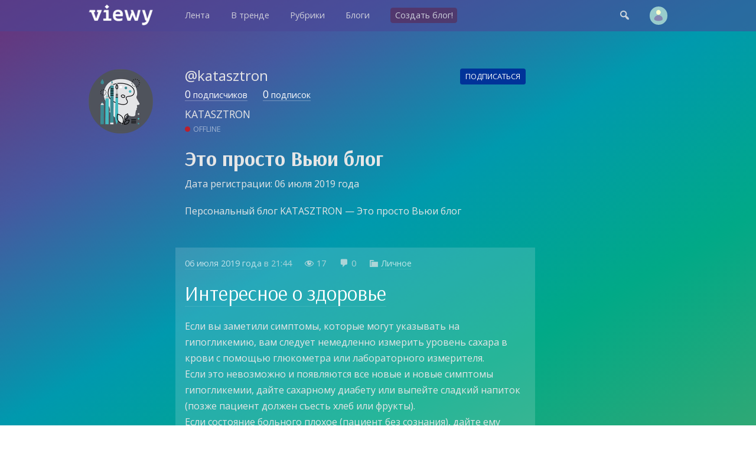

--- FILE ---
content_type: text/html; charset=UTF-8
request_url: https://viewy.ru/katasztron
body_size: 5220
content:
<!DOCTYPE html>
<html lang="ru" prefix="og: https://ogp.me/ns#">
<head>
<meta content="ru" http-equiv="Content-Language">
<meta content="text/html; charset=utf-8" http-equiv="Content-Type">
<meta content="width=device-width,user-scalable=no" name="viewport">
<meta content="no-cache" http-equiv="pragma">
<meta content="no-cache" http-equiv="Cache-Control">



<title>KATASZTRON: Это просто Вьюи блог - Viewy [стр. 1/1]</title>

<meta property="robots" content="all">
<link rel="icon" type="image/png" href="https://viewy.ru/favicon.ico">
<link rel="apple-touch-icon" type="image/x-icon" href="https://viewy.ru/favicon/favicon-144.png">
<link rel="apple-touch-icon-precomposed" href="https://viewy.ru/favicon/favicon-152.png">
<link rel="icon" type="image/png" href="https://viewy.ru/favicon/favicon-32.png" sizes="32x32">
<link rel="icon" type="image/png" href="https://viewy.ru/favicon/favicon-57.png" sizes="57x57">
<link rel="icon" type="image/png" href="https://viewy.ru/favicon/favicon-76.png" sizes="76x76">
<link rel="icon" type="image/png" href="https://viewy.ru/favicon/favicon-96.png" sizes="96x96">
<link rel="icon" type="image/png" href="https://viewy.ru/favicon/favicon-120.png" sizes="120x120">
<link rel="icon" type="image/png" href="https://viewy.ru/favicon/favicon-128.png" sizes="128x128">
<link rel="icon" type="image/png" href="https://viewy.ru/favicon/favicon-144.png" sizes="144x144">
<link rel="icon" type="image/png" href="https://viewy.ru/favicon/favicon-152.png" sizes="152x152">
<link rel="icon" type="image/png" href="https://viewy.ru/favicon/favicon-180.png" sizes="180x180">
<link rel="icon" type="image/png" href="https://viewy.ru/favicon/favicon-196.png" sizes="196x196">
<link rel="icon" type="image/png" href="https://viewy.ru/favicon/favicon-256.png" sizes="256x256">
<meta property="og:site_name" content="Viewy">
<meta property="og:url" content="https://viewy.ru/katasztron">
<meta property="ya:ovs:adult" content="false">
<meta property="ya:ovs:allow_embed" content="true">
<script src="https://viewy.ru/core/java/scale.js" type="text/javascript"></script>
<link href="https://viewy.ru/katasztron" rel="canonical">
<link href="https://viewy.ru/core/style.css" rel="stylesheet" type="text/css">
<link href="https://viewy.ru/core/_default.css?ver=katasztron~202601210310" rel="stylesheet" type="text/css" id="user-style">
<link href="https://viewy.ru/core/mobiles.css" rel="stylesheet" type="text/css">
<link href="https://viewy.ru/core/desktop.css" rel="stylesheet" type="text/css">
<link href="https://viewy.ru/sitemap/sitemap.xml" rel="sitemap" type="application/xml">
<!-- Yandex.Metrika counter -->
<script type="text/javascript" >
   (function(m,e,t,r,i,k,a){m[i]=m[i]||function(){(m[i].a=m[i].a||[]).push(arguments)};
   m[i].l=1*new Date();k=e.createElement(t),a=e.getElementsByTagName(t)[0],k.async=1,k.src=r,a.parentNode.insertBefore(k,a)})
   (window, document, "script", "https://mc.yandex.ru/metrika/tag.js", "ym");

   ym(55685047, "init", {
        clickmap:true,
        trackLinks:true,
        accurateTrackBounce:true
   });
</script>
<noscript><div><img src="https://mc.yandex.ru/watch/55685047" style="position:absolute; left:-9999px;" alt="" /></div></noscript>
<!-- /Yandex.Metrika counter -->
<!-- Global site tag (gtag.js) - Google Analytics -->
<script async src="https://www.googletagmanager.com/gtag/js?id=UA-152424751-1"></script>
<script>
  window.dataLayer = window.dataLayer || [];
  function gtag(){dataLayer.push(arguments);}
  gtag('js', new Date());

  gtag('config', 'UA-152424751-1');
</script>
<script src="https://viewy.ru/core/java/page.js" type="text/javascript"></script>

<meta property="title" content="Это просто Вьюи блог">
<meta property="og:title" content="Это просто Вьюи блог">
<meta property="twitter:title" content="Это просто Вьюи блог">
<meta property="og:type" content="profile">
<meta property="profile:username" content="Это просто Вьюи блог">
<meta property="og:locale" content="ru_RU">
<meta property="og:image" content="https://viewy.ru/data/avatar/viewy.jpg">
<meta property="og:image:type" content="image/png">
<meta property="og:image:secure_url" content="https://viewy.ru/data/avatar/viewy.jpg">
<meta property="vk:image" content="https://viewy.ru/data/avatar/viewy.jpg">

<meta name="description" content="Персональный блог KATASZTRON — Это просто Вьюи блог">
<meta property="og:description" content="Персональный блог KATASZTRON — Это просто Вьюи блог">
<meta property="twitter:description" content="Персональный блог KATASZTRON — Это просто Вьюи блог">

<meta content="блог, личный блог, KATASZTRON" name="keywords">
<link rel="alternate" type="application/rss+xml" href="https://viewy.ru/feed/katasztron">
</head>

<body id="main">

<div id="run" style="display: none"></div>

<div class="tone" id="tone" style="display:none;" onclick="hideblock('tone'); hideblock('search'); hideblock('user-info'); hideblock('piclist-form'); hideblock('cover-form');">
	<div class="help">Чтобы вернуться — просто нажмите в любом месте на затемненном фоне</div>
</div>
<div class="search" id="search" style="display:none;">
	<div class="margin">
		<form id="qform" action="https://viewy.ru/search/" method="get">
			<input id="q" name="q" autofocus="autofocus">
		</form>
	</div>
</div>
<div id="user-info" class="user-info" style="display:none">
	<div class="margin">
		<div class="user-menu">
			<form class="enter" method="post">
				<input class="login" name="login">
				<input class="password" name="password" type="password">
				<input value="run" type="hidden" name="go">
				<input class="run" type="submit" value="Войти">
				<a class="reg" href="https://viewy.ru/register/">Регистрация</a>
				<div class="old"><a href="https://viewy.ru/restore/">Забыли пароль?</a></div>
			</form>
		</div>
	</div>
</div>
<div id="topper" class="top" style="left: 0px; right: 0px; top: 0px">
	<div class="margin">
		<div class="padding">
			<div class="logo"><a href="https://viewy.ru"></a></div>
			<div class="busy" id="menu-tone" style="display: none" onclick="hideblock('menu-tone'); document.getElementById('menu').className = 'menu';"></div>
			<div class="menu" id="menu" style>
			<nav itemscope itemtype="http://schema.org/SiteNavigationElement">
				<ul>
					<li itemprop="name" class="view-mobile"><a itemprop="url" href="https://viewy.ru">Главная</a></li>
					<li itemprop="name" ><a itemprop="url" href="https://viewy.ru/list/">Лента</a></li>
					<li itemprop="name" ><a itemprop="url" href="https://viewy.ru/hot/">В тренде</a></li>
					<li itemprop="name" ><a itemprop="url" href="https://viewy.ru/cat/">Рубрики</a></li>
					<li itemprop="name" ><a itemprop="url" href="https://viewy.ru/blog/">Блоги</a></li>
					<hr class="view-mobile">
					<li itemprop="name" ><a itemprop="url" href="https://viewy.ru/register/"><span class="new">Создать блог!</span></a></li>
					<hr class="view-mobile">
					<li itemprop="name" class="view-mobile"><a itemprop="url" href="https://viewy.ru/support/"><span>Блог проекта</span></a></li>
					<li itemprop="name" class="view-mobile"><a itemprop="url" href="mailto:mail@viewy.ru"><span>Написать нам</span></a></li>

				</ul>
			</nav>
			</div>
			<div class="user">
				<div class="top-icon view-mobile" onclick="showblock('menu-tone'); document.getElementById('menu').className = 'menu-smart';">&#xf349;</div>
				<div class="top-icon" onclick="showblock('tone'); showblock('search'); document.getElementById('q').focus();">&#xf179;</div>
				<div class="user-pic" onclick="showblock('tone'); showblock('user-info');" ></div>
			</div>
		</div>
	</div>
</div>


<div class="content">
	<div class="margin">
		<div class="padding">
			<div class="side-left" id="sl">
				<div class="user-avatar" style="background-image: url('https://viewy.ru/data/avatar/viewy.jpg');"></div>
			</div>
			<div class="side-right" id="sr">
			</div>
			<div class="user-avatar-big view-mobile">
				<div class="user-avatar" style="background-image: url('https://viewy.ru/data/avatar/viewy.jpg');"></div>
				<div class="user-desc-name">KATASZTRON</div>
				<div class="user-desc-follower"><span><a href="https://viewy.ru/followers/katasztron"><strong>0</strong> подписчиков</a></span> <span><a href="https://viewy.ru/follows/katasztron"><strong>0</strong> подписок</a></span></div>
			</div>
			<article class="user-desc">
					<div class="user-desc-page">@katasztron</div>
					<div class="user-desc-subscribe" onclick="showblock('tone'); showblock('user-info');"><span id="follow" class="follow-blank">Подписаться</span></div>

					<div class="user-desc-follower view-desktop"><span><a href="https://viewy.ru/followers/katasztron"><strong>0</strong> подписчиков</a></span> <span><a href="https://viewy.ru/follows/katasztron"><strong>0</strong> подписок</a></span></div>
					<div class="user-desc-name view-desktop">KATASZTRON</div>
					<div class="view-mobile" style="height: 0.1em; clear: both;"></div>
					<div class="user-desc-active offline">OFFLINE</div>
					<h1>Это просто Вьюи блог</h1>
					<div>Дата регистрации: 06 июля 2019 года</div>
					<p>Персональный блог KATASZTRON — Это просто Вьюи блог</p>
					<div class="user-desc-link">
					</div>

			</article>
			<article id="note-69451703">
				<iframe style="display: none" src="https://viewy.ru/core/count/note.php?note=69451703"></iframe>
				<div class="highlight" onclick="href('https://viewy.ru/note/69451703', event, this);">
				<div class="data">
					<span class="view-desktop"><a href="https://viewy.ru/archive/note/2019-07-06">06 июля 2019 года</a> в</span><span class="view-mobile"><a href="https://viewy.ru/archive/note/2019-07-06">06.07.2019</a></span> 21:44					<span class="dash-right view-desktop">&#xf177;</span> <span class="view-desktop">17</span>
					<span class="dash-right view-desktop">&#xf101;</span> <span class="view-desktop">0</span>
					<span class="dash-right">&#xf318;</span> <a href="https://viewy.ru/category/private">Личное</a>
				</div>
				<div class="h1title"><a href="https://viewy.ru/note/69451703">Интересное о здоровье</a></div>
				<p>Если вы заметили симптомы, которые могут указывать на гипогликемию, вам следует немедленно измерить уровень сахара в крови с помощью глюкометра или лабораторного измерителя. <br> Если это невозможно и появляются все новые и новые симптомы гипогликемии, дайте сахарному диабету или выпейте сладкий напиток (позже пациент должен съесть хлеб или фрукты). <br> Если состояние больного плохое (пациент без сознания), дайте ему глюкагон и обратитесь к врачу. <br>, Его грудь болела от напряжения. <br> Это симптом сужения артерий в сердце https://ponosov.net/sxvatkoobraznye-boli-v-oblasti-zheludka.html. <br> Однако он все еще был в хорошей форме и посвятил свое свободное время разгадыванию кроссвордов. <br> &laquo;Если бы это был больной, прикованный к постели, не было бы никакого смысла расширять его суженные артерии. <br> Он не будет принимать его, потому что он не принимает гликемию в диапазоне 50-70 мг / дл, вы можете пропустить, потому что симптомы зависят от пациента и включают в себя худшее настроение, усталость, замедление реакции. <br> При дозе 30-50 мг / дл уже есть явные симптомы, такие как тремор мышц, сердцебиение и проблемы с координацией. <br> Менее 30 мг / дл следует за потерей сознания, а дальнейшее снижение уровня сахара в крови приведет к диабетической коме. <br> Низкий уровень сахара в крови появляется по разным причинам, чаще всего это неправильное питание, это также может быть реакцией на ненормальное лечение, прием слишком большой дозы инсулина, неправильную потерю веса, стресс, слишком большие физические усилия и т. <br> Д. <br> Более подробно о причинах и симптомах читайте в материал, посвященный гипогликемии. <br> Так что вы делаете, когда ваш уровень сахара в крови падает ниже нормы?</p>
					<div class="post-info">
						<div style="float: left;">
							<button title="Лайк" class="like" onclick="showblock('tone'); showblock('user-info'); event.stopPropagation();">&#xf529;</button>
							<button title="Дизлайк" class="dislike" onclick="showblock('tone'); showblock('user-info'); event.stopPropagation();">&#xf542;</button>
						</div>
						<div style="float: right;">
							<button title="Реблог" class="reblog" onclick="showblock('tone'); showblock('user-info'); event.stopPropagation();">&#xf515;</button>
							<button title="В избранное" class="favorite" onclick="showblock('tone'); showblock('user-info'); event.stopPropagation();">&#xf487;</button>
						</div>
						<div style="clear: both;"></div>
					</div>
				</div>
			</article>
		</div>
	<div class="navi"></div>
	</div>
</div>

<div class="list" id="y1">
	<div class="margin">
		<h3>KATASZTRON</h3>
		<p class="info">Самые популярные посты</p>
		<div class="item-33">
			<div class="padding">
				<div class="teaser tt" style="background-image: url('https://viewy.ru/core/images/note.jpg'); height: 16em;">
					<div id="glow-69451703" class="glow glow-16" style="height: 16em; background: linear-gradient(to top, rgba(0, 0, 0, 0.5) 65%, transparent 90%);" onclick="href('https://viewy.ru/note/69451703', event, this);">
					<a class="item-click" href="https://viewy.ru/note/69451703" style="left: 0px; top: 0px"></a>
						<div class="count-block"><span class="count-icon">&#xf177;</span><span class="count-num">17</span></div>
						<div id="cat-69451703" onclick="href('https://viewy.ru/note/69451703', event, this);" class="catname"><a href="https://viewy.ru/category/private"><span style="background-color: #5A3C8C;">Личное</span></a></div>
						<div class="title" style="padding: 1.2em 1.5em 0.7em 1.5em;">
							<h2>Интересное о здоровье</h2>
						</div>
						<div class="preview"><p>Если вы заметили симптомы, которые могут указывать на гипогликемию, вам следует немедленно измерить уровень сахара в крови с помощью глюк...</p></div>
						<div id="desc-69451703" class="desc" onclick="href('https://viewy.ru/note/69451703', event, this);"><a href="https://viewy.ru/katasztron"><span class="source">KATASZTRON</span></a></div>
					</div>
				</div>
			</div>
		</div>
	</div>
</div>	


<footer>
	<div class="foot-bg">
		<div class="margin">
			<div class="item-33">
				<div class="padding">
					<div class="foot">
						<h3>Вьюи</h3>
						<p><a href="https://viewy.ru/info/about">Информация о проекте</a></p>
						<p><a href="https://viewy.ru/help">Помощь и возможности</a></p>
						<p><a href="mailto:mail@viewy.ru">Написать нам</a></p>
					</div>
				</div>		
			</div>
			<div class="item-33">
				<div class="padding">
					<div class="foot">
						<h3>Присоединяйтесь</h3>
						<p><a href="https://viewy.ru/register/">Завести блог</a></p>
						<p><a href="https://viewy.ru/support">Читайте наш блог</a></p>
						<p><a href="https://zen.yandex.ru/id/5f29755ac7b4fb3ff667b397">Вьюи в Яндекс Дзен</a></p>
					</div>
				</div>		
			</div>
			<div class="item-33">
				<div class="padding">
					<div class="foot">
						<h3>Информация</h3>
						<p><a href="https://viewy.ru/info/rules">Пользовательское соглашение</a></p>
						<p><a href="https://viewy.ru/info/security">Защита персональных данных</a></p>
						<p><a href="https://viewy.ru/info/ads">Реклама на сайте</a></p>
					<div class="li">
<!--LiveInternet counter--><a href="//www.liveinternet.ru/click"
target="_blank"><img id="licnt3BAF" title="LiveInternet"
src="[data-uri]"
alt=""/></a><script>(function(d,s){d.getElementById("licnt3BAF").src=
"//counter.yadro.ru/hit?t45.11;r"+escape(d.referrer)+
((typeof(s)=="undefined")?"":";s"+s.width+"*"+s.height+"*"+
(s.colorDepth?s.colorDepth:s.pixelDepth))+";u"+escape(d.URL)+
";h"+escape(d.title.substring(0,150))+";"+Math.random()})
(document,screen)</script><!--/LiveInternet-->
						</div>
					</div>
				</div>		
			</div>
		</div>
	
		<div class="copyright">
			&copy; 2009&#151;2026 <a href="https://viewy.ru">Вьюи</a>, социальная платформа
		</div>		
	</div>
</footer>

</body>

</html>
